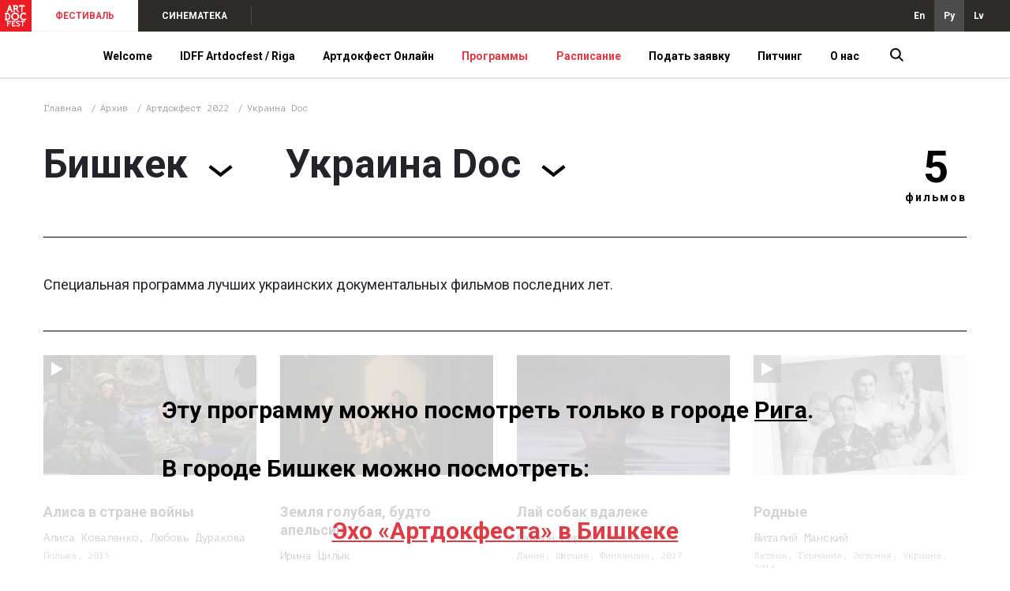

--- FILE ---
content_type: text/html; charset=UTF-8
request_url: https://artdocfest.com/ru/program/ukraina-docs-artdokfest-2022/bishkek/
body_size: 9663
content:
<!DOCTYPE html>
<html lang="ru-RU">

<head>
            <!-- Global site tag (gtag.js) - Google Analytics -->
        <script async src="https://www.googletagmanager.com/gtag/js?id=UA-105336712-2"></script>
        <script>
            window.dataLayer = window.dataLayer || [];
            function gtag(){dataLayer.push(arguments);}
            gtag('js', new Date());

            gtag('config', 'UA-105336712-2');
        </script>
        <script>
        var _csrf = 'F_Jz5BD6JIxRpySsL1bsabkLv1SIbbvzLIe1v4L598gBweHzBL6CZye-fES5WQuthupijtkkSFEDLr1qqHLFAQ==';
        var lang = 'ru';
        var i18n = {"main-page-lbl":"Главная","pitching-lbl":"Питчинг","top-news-lbl":"Актуальные новости","closest-events-lbl":"БЛИЖАЙШИЕ СОБЫТИЯ","director-lbl":"Режиссёр","events-lbl":"События","info-lbl":"ИНФО","news-lbl":"Новости","producer-lbl":"Продюсер","movies-number-lbl":"{n,plural, one{фильм} few{фильма} many{фильмов} other{фильма}}","shows-number-lbl":"{n,plural, one{сеанс} few{сеанса} many{сеанса} other{сеанса}}","all-cities-lbl":"Все города","programs-lbl":"Программы","program-disable-note1-lbl":"Эту программу можно посмотреть {n,plural, one{только в городе} few{в городах:} many{в городах:} other{в городах:}} {cities}.","program-disable-note2-lbl":"В городе {city} можно посмотреть: ","crew-lbl":"Съемочная группа","screenwriter-lbl":"Сценарист","cameraman-lbl":"Оператор","composer-lbl":"Композитор","sound-producer-lbl":"Звукорежиссёр","information-lbl":"Информация","subject-lbl":"Тема","studio-lbl":"Студия","genre-lbl":"Жанр","action-country-lbl":"Страна действия","action-city-lbl":"Город действия","action-time-lbl":"Время действия","movie-language-lbl":"Язык фильма","subtitles-lbl":"Субтитры","minutes-short-lbl":"мин.","shows-lbl":"Сеансы","buy-ticket-lbl":"Купить билет","online-lbl":"Онлайн","ticket-lbl":"билет","schdl.all-programs-lbl":"Все программы","schdl.all-cities-lbl":"Все города","schdl.all-dates-lbl":"Все даты","schdl.out-of-programs-lbl":"Вне программ","schdl.online-lbl":"Онлайн","schdl.movies-show-toggle-lbl":"Сеансы","schdl.movie-name-lbl":"Название фильма","schdl.search-lbl":"ИСКАТЬ","schdl.no-show-in-the-city-note":"В этом городе на эту дату нет ни одного сеанса.<br\/> Выберите другую дату.","schdl.pre_time-lbl":"Перед фильмом","schdl.first-show-lbl":"1 показ","schdl.post_time-lbl":"обсуждение","jury-lbl":"Жюри","all-news-lbl":"Все новости","time-lbl":"Время","schdl.schedule-lbl":"Расписание","schdl.filters-lbl":"Фильтры","jury-archive-lbl":"Жюри разных лет","winners-lbl":"Победители","pitching-funded-lbl":"Поддержан","pitching-released-lbl":"Реализован","view-on-adm-lbl":"Смотреть на Artdoc.media","archive-lbl":"Архив","partners-lbl":"Партнеры","team-lbl":"Команда","subscribe.title-lbl":"Подписаться на рассылку о начале продаж билетов и интересных картинах.","subscribe.sub-title-lbl":"Мы будем сообщать вам только о самом главном и только, если у координатора останутся на это силы :)","subscribe.personal-data-note-lbl":"Указывая свой email, я даю согласие на обработку своих персональных данных.","subscribe.input-lbl":"Email","subscribe.submit-lbl":"Отправить","subscribe-btn-lbl":"Подписаться на информацию о показах","movies-lbl":"Ближайшие показы","watch-online-lbl":"Смотреть онлайн","search-placeholder-lbl":"Поиска фильма по названию","director-short-lbl":"реж."}; 
    </script>
    <meta charset="UTF-8">
    <meta http-equiv="X-UA-Compatible" content="IE=edge">
    <meta name="viewport" content="width=device-width, initial-scale=1, minimum-scale=1, minimal-ui" />
    
    <link rel="apple-touch-icon" sizes="180x180" href="/adminassets/assets/66ae82b0/img/favs/apple-touch-icon.png">
    <link rel="icon" type="image/png" sizes="32x32" href="/adminassets/assets/66ae82b0/img/favs/favicon-32x32.png">
    <link rel="icon" type="image/png" sizes="16x16" href="/adminassets/assets/66ae82b0/img/favs/favicon-16x16.png">
    <link rel="shortcut icon" href="/adminassets/assets/66ae82b0/img/favs/favicon.ico" />
    <link rel="mask-icon" href="/adminassets/assets/66ae82b0/img/favs/safari-pinned-tab.svg" color="#f3203c">
    <meta name="apple-mobile-web-app-title" content="Artdocfest">
    <meta name="application-name" content="Artdocfest">

                    <title>Artdocfest — Украина Doc</title>
        <meta name="description" content="Специальная программа лучших украинских документальных фильмов последних лет.">

        <meta name="twitter:card" content="summary_large_image" />
        <meta name="twitter:site" content="@artdocfest" />
        <meta name="twitter:title" content="Украина Doc">
        <meta name="twitter:description" content="Специальная программа лучших украинских документальных фильмов последних лет.">
        <meta name="twitter:image" content="https://artdocfest.com/upload/resize/2935646/600x364.jpg">

        <meta property="og:title" content="Украина Doc">
        <meta property="og:description" content="Специальная программа лучших украинских документальных фильмов последних лет.">
        <meta property="og:image" content="https://artdocfest.com/upload/resize/2935646/600x364.jpg">
    
    <meta property="og:site_name" content="Artdocfest">
    <meta property="og:locale" content="ru_RU">
    <meta property="og:type" content="website">
    <link href="https://fonts.googleapis.com/css2?family=PT+Mono&amp;family=Roboto:ital,wght@0,100;0,300;0,400;0,500;0,700;0,900;1,100;1,300;1,400;1,500;1,700;1,900&amp;display=swap" rel="stylesheet" position="1">
<link href="/adminassets/assets/66ae82b0/css/layout_main.css" rel="stylesheet" media="(min-width: 765px)" position="1">
<link href="/adminassets/assets/66ae82b0/css/layout_main.mobile.css" rel="stylesheet" media="(max-width: 764px)" position="1">
<link href="/adminassets/assets/66ae82b0/css/program.css" rel="stylesheet" position="1">
<link href="/adminassets/assets/66ae82b0/css/program.mobile.css" rel="stylesheet" media="(max-width: 764px)" position="1">
<script src="/adminassets/assets/565cf11f/jquery.js"></script>
<script src="/adminassets/assets/66ae82b0/js/layout_main.js"></script></head>

<body>
    
    <div class="wrap wrap_white">
        <div class="header wrap__header">
            <div class="meta-panel header__meta-panel">
                <a href="/ru/" class="adf-logo meta-panel__logo graph graph_contain"></a>
                <div class="meta-menu meta-panel__meta-menu desktop">
                                            <div class="meta-menu__item meta-menu__item_active">
                            <a class="meta-menu__link" href="http://artdocfest.com" >ФЕСТИВАЛЬ</a>
                        </div>
                                            <div class="meta-menu__item">
                            <a class="meta-menu__link" href="http://artdoc.media" target="_blank">СИНЕМАТЕКА</a>
                        </div>
                                    </div>
                <div class="meta-menu meta-menu_open-end meta-menu_dense meta-menu_right desktop">
                                            <div class="meta-menu__item">
                            <a href="/en/program/ukraina-docs-artdokfest-2022/bishkek/">En</a>
                        </div>
                                            <div class="meta-menu__item meta-menu__item_active-dark">
                            <a href="/ru/program/ukraina-docs-artdokfest-2022/bishkek/">Ру</a>
                        </div>
                                            <div class="meta-menu__item">
                            <a href="/lv/program/ukraina-docs-artdokfest-2022/bishkek/">Lv</a>
                        </div>
                                    </div>
                <div class="meta-panel__meta-menu mobile">
                    <div class="meta-panel__search-btn"></div>
                    <div class="meta-panel__search-close"></div>
                    <a id="menu-toggle" tabindex="1" class="meta-menu__item burger graph graph-contain"></a>
                </div>
            </div>

            <div class="main-menu header__main-menu">
                <div class="main-menu__header mobile">
                                            <div class="main-menu__header-item main-menu__header-item_active">
                            <a class="main-menu__header-link" href="http://artdocfest.com" >ФЕСТИВАЛЬ</a>
                        </div>
                                            <div class="main-menu__header-item">
                            <a class="main-menu__header-link" href="http://artdoc.media" target="_blank">СИНЕМАТЕКА</a>
                        </div>
                                    </div>
                <div class="container main-menu__body">
                                            <div class="main-menu__item">
                            <a href="/ru/content/welcome/" class="main-menu__link" >Welcome</a>
                            
                                                        
                                                    </div>
                                            <div class="main-menu__item">
                            <a  class="main-menu__link" >IDFF Artdocfest / Riga</a>
                            
                                                        
                                                            <div class="main-menu__submenu">
                                    <div class="container main-menu__submenu-body">
                                                                                    <div class="main-menu__submenu-column">                                               
                                                                                                                                                            <div class="main-menu__submenu-item">
                                                            <a href="/ru/content/welcome-idff-artdocfest-riga/" class="main-menu__submenu-link" >Представляем IDFF Artdocfest/Riga</a>
                                                        </div>
                                                                                                                                                                                                                <div class="main-menu__submenu-item">
                                                            <a href="/ru/content/reglament-artdocfest-riga/" class="main-menu__submenu-link" >Регламент 6-го IDFF Artdocfest/Riga</a>
                                                        </div>
                                                                                                                                                                                                                <div class="main-menu__submenu-item">
                                                            <a href="/ru/content/balva-herz/" class="main-menu__submenu-link" >Приз HERZ</a>
                                                        </div>
                                                                                                                                                                                                                <div class="main-menu__submenu-item">
                                                            <a href="/ru/content/symposium/" class="main-menu__submenu-link" >Симпозиум</a>
                                                        </div>
                                                                                                                                                </div>
                                                                                    <div class="main-menu__submenu-column">                                               
                                                                                                                                                            <div class="main-menu__submenu-item">
                                                            <a href="https://artdocfest.com/ru/programs/artdokfest_2026/riga/" class="main-menu__submenu-link" >Программы</a>
                                                        </div>
                                                                                                                                                                                                                <div class="main-menu__submenu-item">
                                                            <a href="https://artdocfest.com/ru/jury/artdokfest_2026/artdocfest-open-artdokfest-2026+baltic-focus-artdokfest-2026/" class="main-menu__submenu-link" >Жюри</a>
                                                        </div>
                                                                                                                                                                                                                <div class="main-menu__submenu-item">
                                                            <a href="/ru/content/media-accreditation-2025/" class="main-menu__submenu-link" >Аккредитация прессы</a>
                                                        </div>
                                                                                                                                                                                                                <div class="main-menu__submenu-item">
                                                            <a href="/ru/content/volunteers/" class="main-menu__submenu-link" >Волонтеры</a>
                                                        </div>
                                                                                                                                                </div>
                                                                                    <div class="main-menu__submenu-column">                                               
                                                                                                                                                                                                                    <a 
                                                            href="https://artdocfest.com/ru/program/baltic-focus-artdokfest-2026/" 
                                                            style="background-image:url(/upload/resize/2935520/250x145.jpg)" 
                                                            class="main-menu__submenu-visual desktop"                                                         >
                                                            <label>Baltic focus</label>
                                                        </a>
                                                                                                                                                                                                        </div>
                                                                                    <div class="main-menu__submenu-column">                                               
                                                                                                                                                                                                                    <a 
                                                            href="https://artdocfest.com/ru/program/artdocfest-open-artdokfest-2026/" 
                                                            style="background-image:url(/upload/resize/2935521/250x145.jpg)" 
                                                            class="main-menu__submenu-visual desktop"                                                         >
                                                            <label>Artdocfest Open</label>
                                                        </a>
                                                                                                                                                                                                        </div>
                                                                            </div>
                                </div>
                                                    </div>
                                            <div class="main-menu__item">
                            <a  class="main-menu__link" >Артдокфест Онлайн</a>
                            
                                                        
                                                            <div class="main-menu__submenu">
                                    <div class="container main-menu__submenu-body">
                                                                                    <div class="main-menu__submenu-column">                                               
                                                                                                                                                            <div class="main-menu__submenu-item">
                                                            <a href="/ru/content/artdocfest-online-regulations/" class="main-menu__submenu-link" >Регламент "Артодкфест Онлайн"</a>
                                                        </div>
                                                                                                                                                                                                                <div class="main-menu__submenu-item">
                                                            <a href="https://artdocfest.com/ru/program/artdocfest-online-artdokfest-2025/" class="main-menu__submenu-link" >Артдокфест Онлайн</a>
                                                        </div>
                                                                                                                                                                                                                <div class="main-menu__submenu-item">
                                                            <a href="/ru/content/artdocshkola/" class="main-menu__submenu-link" >АртдокШкола</a>
                                                        </div>
                                                                                                                                                </div>
                                                                                    <div class="main-menu__submenu-column">                                               
                                                                                                                                                            <div class="main-menu__submenu-item">
                                                            <a href="https://artdocfest.com/ru/program/artdokset--artdokfest-2026/" class="main-menu__submenu-link" >Конкурс АртдокСеть 2026</a>
                                                        </div>
                                                                                                                                                                                                                <div class="main-menu__submenu-item">
                                                            <a href="https://artdocfest.com/ru/jury/artdokfest_2026/artdokset--artdokfest-2026" class="main-menu__submenu-link" >Жюри</a>
                                                        </div>
                                                                                                                                                </div>
                                                                                    <div class="main-menu__submenu-column">                                               
                                                                                                                                                                                                                    <a 
                                                            href="https://artdocfest.com/ru/program/artdocfest-online-artdokfest-2025/" 
                                                            style="background-image:url(/upload/resize/2922688/250x145.jpg)" 
                                                            class="main-menu__submenu-visual desktop"                                                         >
                                                            <label>Артдокфест Онлайн</label>
                                                        </a>
                                                                                                                                                                                                        </div>
                                                                                    <div class="main-menu__submenu-column">                                               
                                                                                                                                                                                                                    <a 
                                                            href="https://artdocfest.com/ru/program/artdokset--artdokfest-2026/" 
                                                            style="background-image:url(/upload/resize/2935137/250x145.jpg)" 
                                                            class="main-menu__submenu-visual desktop"                                                         >
                                                            <label>АртдокСеть</label>
                                                        </a>
                                                                                                                                                                                                        </div>
                                                                            </div>
                                </div>
                                                    </div>
                                            <div class="main-menu__item main-menu__item_hl">
                            <a href="https://artdocfest.com/ru/programs/artdokfest_2026/" class="main-menu__link" >Программы</a>
                            
                                                        
                                                    </div>
                                            <div class="main-menu__item main-menu__item_hl">
                            <a href="https://artdocfest.com/ru/schedule/" class="main-menu__link" >Расписание</a>
                            
                                                        
                                                    </div>
                                            <div class="main-menu__item">
                            <a  class="main-menu__link" >Подать заявку</a>
                            
                                                        
                                                            <div class="main-menu__submenu">
                                    <div class="container main-menu__submenu-body">
                                                                                    <div class="main-menu__submenu-column">                                               
                                                                                                                                                            <div class="main-menu__submenu-item">
                                                            <a href="/ru/content/idff-artdocfest----riga/" class="main-menu__submenu-link" >На Artdocfest / Riga</a>
                                                        </div>
                                                                                                                                                                                                                <div class="main-menu__submenu-item">
                                                            <a href="https://filmfreeway.com/IDFFArtdocfestslashRiga" class="main-menu__submenu-link" target="_blank">На Artdocfest / Baltic Focus</a>
                                                        </div>
                                                                                                                                                                                                                <div class="main-menu__submenu-item">
                                                            <a href="/ru/content/artdocfest-online-app/" class="main-menu__submenu-link" >На Артдокфест Онлайн</a>
                                                        </div>
                                                                                                                                                </div>
                                                                                    <div class="main-menu__submenu-column">                                               
                                                                                                                                                            <div class="main-menu__submenu-item">
                                                            <a href="/ru/content/na-pitching/" class="main-menu__submenu-link" >На Питчинг</a>
                                                        </div>
                                                                                                                                                                                                                <div class="main-menu__submenu-item">
                                                            <a href="https://artdocfest.com/ru/content/technical-requirements/" class="main-menu__submenu-link" >Технические требования</a>
                                                        </div>
                                                                                                                                                </div>
                                                                            </div>
                                </div>
                                                    </div>
                                            <div class="main-menu__item">
                            <a  class="main-menu__link" >Питчинг</a>
                            
                                                        
                                                            <div class="main-menu__submenu">
                                    <div class="container main-menu__submenu-body">
                                                                                    <div class="main-menu__submenu-column">                                               
                                                                                                                                                            <div class="main-menu__submenu-item">
                                                            <a href="/ru/content/pitching-2025-about-2/" class="main-menu__submenu-link" >Питчинг Artdocfest/Riga 2025</a>
                                                        </div>
                                                                                                                                                                                                                <div class="main-menu__submenu-item">
                                                            <a href="https://artdocfest.com/ru/pitching/artdokfest-2025/" class="main-menu__submenu-link" >Финалисты питчинга 2025</a>
                                                        </div>
                                                                                                                                                </div>
                                                                                    <div class="main-menu__submenu-column">                                               
                                                                                                                                                            <div class="main-menu__submenu-item">
                                                            <a href="/ru/content/pitching-archive/" class="main-menu__submenu-link" >Архив Питчинга</a>
                                                        </div>
                                                                                                                                                                                                                <div class="main-menu__submenu-item">
                                                            <a href="https://artdocfest.com/ru/content/na-pitching/" class="main-menu__submenu-link" >Подать заявку</a>
                                                        </div>
                                                                                                                                                </div>
                                                                            </div>
                                </div>
                                                    </div>
                                            <div class="main-menu__item">
                            <a  class="main-menu__link" >О нас</a>
                            
                                                        
                                                            <div class="main-menu__submenu">
                                    <div class="container main-menu__submenu-body">
                                                                                    <div class="main-menu__submenu-column">                                               
                                                                                                                                                            <div class="main-menu__submenu-item">
                                                            <a href="https://artdocfest.com/ru/winners" class="main-menu__submenu-link" >Победители</a>
                                                        </div>
                                                                                                                                                                                                                <div class="main-menu__submenu-item">
                                                            <a href="https://artdocfest.com/ru/archive/" class="main-menu__submenu-link" >Архив фестиваля</a>
                                                        </div>
                                                                                                                                                                                                                <div class="main-menu__submenu-item">
                                                            <a href="/ru/content/symposium-archive/" class="main-menu__submenu-link" >Архив Симпозиума</a>
                                                        </div>
                                                                                                                                                                                                                <div class="main-menu__submenu-item">
                                                            <a href="https://artdocfest.com/ru/jury/" class="main-menu__submenu-link" >Жюри разных лет</a>
                                                        </div>
                                                                                                                                                </div>
                                                                                    <div class="main-menu__submenu-column">                                               
                                                                                                                                                            <div class="main-menu__submenu-item">
                                                            <a href="/ru/content/pressa/" class="main-menu__submenu-link" >Пресса о нас</a>
                                                        </div>
                                                                                                                                                                                                                <div class="main-menu__submenu-item">
                                                            <a href="/ru/content/photo-archive/" class="main-menu__submenu-link" >Фотоархив</a>
                                                        </div>
                                                                                                                                                                                                                <div class="main-menu__submenu-item">
                                                            <a href="/ru/content/artdocfest-sessions/" class="main-menu__submenu-link" >Выездные сессии Артдокфеста</a>
                                                        </div>
                                                                                                                                                                                                                <div class="main-menu__submenu-item">
                                                            <a href="https://artdocfest.com/ru/content/about/" class="main-menu__submenu-link" >О нас</a>
                                                        </div>
                                                                                                                                                </div>
                                                                                    <div class="main-menu__submenu-column">                                               
                                                                                                                                                                                                                    <a 
                                                            href="https://artdocfest.com/ru/winners/" 
                                                            style="background-image:url(/upload/resize/2741785/250x145.jpg)" 
                                                            class="main-menu__submenu-visual desktop"                                                         >
                                                            <label>Победители</label>
                                                        </a>
                                                                                                                                                                                                        </div>
                                                                                    <div class="main-menu__submenu-column">                                               
                                                                                                                                                                                                                    <a 
                                                            href="https://artdocfest.com/ru/content/about/" 
                                                            style="background-image:url(/upload/resize/2741786/250x145.jpg)" 
                                                            class="main-menu__submenu-visual desktop"                                                         >
                                                            <label>О нас</label>
                                                        </a>
                                                                                                                                                                                                        </div>
                                                                            </div>
                                </div>
                                                    </div>
                                        
                    <div class="main-menu__item main-menu__item_narrow desktop">
                        <a class="main-menu__search-btn"></a>
                        <a class="main-menu__search-close"></a>
                    </div>
                    
                </div>
                <div class="main-menu__footer mobile">
                                                                                                    <div class="main-menu__footer-item">
                                <a class="main-menu__footer-link graph graph_contain youtube" href="https://www.youtube.com/channel/UCNorm94TaD5MfZiT6_LNgyg?view_as=subscriber" target="_blank"></a>
                            </div>
                                                                                                                                                                                                    <div class="main-menu__footer-item main-menu__switch">
                        <div class="main-menu__switch-items">
                                                                                            <div class="main-menu__switch-item">
                                    <a href="/en/program/ukraina-docs-artdokfest-2022/bishkek/">En</a>
                                </div>
                                                                                                                            <div class="main-menu__switch-item">
                                    <a href="/lv/program/ukraina-docs-artdokfest-2022/bishkek/">Lv</a>
                                </div>
                                                    </div>
                        <div class="main-menu__switch-value">
                            Ру                        </div>
                    </div>
                </div>
            </div>
        </div>
        <div class="content wrap__content">
            
<div class="desktop breadcrumbs content__breadcrumbs container">
    <div class="breadcrumbs__item">
        <a href="/ru/" class="breadcrumbs__link">Главная</a>
    </div>
                        <div class="breadcrumbs__item">
                <a href="/ru/archive/" class="breadcrumbs__link">Архив</a>
            </div>
            <div class="breadcrumbs__item">
                <a href="/ru/archive/artdokfest_2022/" class="breadcrumbs__link">
                    Артдокфест 2022 
                </a>
            </div>
                <div class="breadcrumbs__item">
        <a class="breadcrumbs__link">Украина Doc</a>
    </div>
</div>

<div class="program container">
    <div class="program__header">
        <div class="dropdown program__dropdown">
                            <div class="dropdown__value">Бишкек</div>
                        <div class="dropdown__items">
                                    <div class="dropdown__item dropdown__item_group">Латвия</div>
                                            <a class="dropdown__item dropdown__item_grouped" href="/ru/program/ukraina-docs-artdokfest-2022/riga/">
                            Рига                        </a>
                                                        <div class="dropdown__item dropdown__item_group">Россия</div>
                                            <a class="dropdown__item dropdown__item_grouped" href="/ru/program/ukraina-docs-artdokfest-2022/moskva/">
                            Москва                        </a>
                                            <a class="dropdown__item dropdown__item_grouped" href="/ru/program/ukraina-docs-artdokfest-2022/sankt_peterburg/">
                            Санкт-Петербург                        </a>
                                                        <div class="dropdown__item dropdown__item_group">Узбекистан</div>
                                            <a class="dropdown__item dropdown__item_grouped" href="/ru/program/ukraina-docs-artdokfest-2022/tashkent/">
                            Ташкент                        </a>
                                                        <div class="dropdown__item dropdown__item_group">Черногория</div>
                                            <a class="dropdown__item dropdown__item_grouped" href="/ru/program/ukraina-docs-artdokfest-2022/budva/">
                            Будва                        </a>
                                                        <div class="dropdown__item dropdown__item_group">Кыргызстан</div>
                                            <a class="dropdown__item dropdown__item_grouped dropdown__item_current" href="/ru/program/ukraina-docs-artdokfest-2022/bishkek/">
                            Бишкек                        </a>
                                                        <div class="dropdown__item dropdown__item_group">Мир</div>
                                            <a class="dropdown__item dropdown__item_grouped" href="/ru/program/ukraina-docs-artdokfest-2022/online/">
                            Онлайн                        </a>
                                                        <div class="dropdown__item dropdown__item_group">Армения</div>
                                            <a class="dropdown__item dropdown__item_grouped" href="/ru/program/ukraina-docs-artdokfest-2022/erevan/">
                            Ереван                        </a>
                                                    <a class="dropdown__item dropdown__item_group" href="/ru/program/ukraina-docs-artdokfest-2022/">Все города</a>
            </div>
        </div>

        <div class="dropdown program__dropdown">
            <div class="dropdown__value">Украина Doc</div>
            <div class="dropdown__items">
                                                        <a class="dropdown__item dropdown__item" href="/ru/program/eho---artdokfesta---v-erevane-artdokfest-2022/bishkek/">
                        Эхо «Артдокфеста» в Ереване                    </a>
                                                        <a class="dropdown__item dropdown__item" href="/ru/program/slovonovo-artdokfest-2022/bishkek/">
                        СловоНово                    </a>
                                                        <a class="dropdown__item dropdown__item" href="/ru/program/prolog-adf-riga-artdokfest-2022/bishkek/">
                        Пролог АДФ/Рига 2023                    </a>
                                                        <a class="dropdown__item dropdown__item" href="/ru/program/artdokset--artdokfest-2021/bishkek/">
                        АртдокСеть                    </a>
                                                        <a class="dropdown__item dropdown__item" href="/ru/program/konkurs-2022/bishkek/">
                        Конкурс Artdocfest                    </a>
                                                        <a class="dropdown__item dropdown__item" href="/ru/program/baltiyskiy-fokus-artdokfest-2022/bishkek/">
                        Балтийский фокус                    </a>
                                                        <a class="dropdown__item dropdown__item" href="/ru/program/sreda--artdokfest-2021/bishkek/">
                        Среда                    </a>
                                                        <a class="dropdown__item dropdown__item" href="/ru/program/special-nye-pokazy-artdokfest-2021/bishkek/">
                        Специальные показы                    </a>
                                                        <a class="dropdown__item dropdown__item" href="/ru/program/kino-buduschego-artdokfest-2022/bishkek/">
                        Кино будущего                    </a>
                                                        <a class="dropdown__item dropdown__item" href="/ru/program/sreda--istoriya-artdokfest-2021/bishkek/">
                        Среда. История в историях                    </a>
                                                        <a class="dropdown__item dropdown__item" href="/ru/program/sreda--posle-soyuza-artdokfest-2021/bishkek/">
                        Среда. После Союза                    </a>
                                                        <a class="dropdown__item dropdown__item" href="/ru/program/sreda--paradocs-artdokfest-2021/bishkek/">
                        Среда. Paradocs                    </a>
                                                        <a class="dropdown__item dropdown__item" href="/ru/program/special-nye-pokazy-v-rige-artdokfest-2022/bishkek/">
                        Специальные показы в Риге                    </a>
                                                        <a class="dropdown__item dropdown__item" href="/ru/program/sreda--onlayn-artdokfest-2021/bishkek/">
                        Среда. Онлайн                    </a>
                                                        <a class="dropdown__item dropdown__item" href="/ru/program/psycho-doc-artdokfest-2022/bishkek/">
                        Psycho.doc                    </a>
                                                        <a class="dropdown__item dropdown__item" href="/ru/program/konkurs-artdocfest---riga-artdokfest-2022/bishkek/">
                        Конкурс Artdocfest / Riga                    </a>
                                                        <a class="dropdown__item dropdown__item dropdown__item_current" href="/ru/program/ukraina-docs-artdokfest-2022/bishkek/">
                        Украина Doc                    </a>
                                                                            <a class="dropdown__item dropdown__item" href="/ru/program/eho---artdokfesta---v-bishkeke-artdokfest-2022/bishkek/">
                        Эхо «Артдокфеста» в Бишкеке                    </a>
                                                        <a class="dropdown__item dropdown__item" href="/ru/program/eho---artdokfesta---v-tashkente-artdokfest-2022/bishkek/">
                        Эхо «Артдокфеста» в Ташкенте                    </a>
                            </div>
        </div>
        
        <div class="desktop program__item-counter">
            5            <label>фильмов</label>
        </div>
    </div>
            <div class="program__description">
            <div class="program__text text">Специальная программа лучших украинских документальных фильмов последних лет.</div>
            <!--
            <div class="desktop program__sn share-panel">
                <div onclick="shareFB()" class="share-panel__button fb"></div>
                <div onclick="shareVK()" class="share-panel__button vk"></div>
                <div onclick="shareTwitter()" class="share-panel__button twitter"></div>
            </div>
            <div class="mobile program__sn share-panel share-panel_horizontal">
                <div onclick="shareFB()" class="share-panel__button fb"></div>
                <div onclick="shareVK()" class="share-panel__button vk"></div>
                <div onclick="shareTwitter()" class="share-panel__button twitter"></div>
            </div>
            -->
        </div>
        <div class="program__movies">
                    <a class="program__movie" href="/ru/movie/alisa_in_warland_2015_74/">
                <div class="program__movie-cover" style="background-image: url(/upload/resize/2925467/345x212.jpg)">
                                            <div class="program__movie-icon_online" title="Смотреть онлайн"></div>
                                    </div>
                <div class="program__movie-name">Алиса в стране войны</div>
                <div class="program__movie-author">Алиса Коваленко, Любовь Дуракова</div>
                <div class="program__movie-captions">
                    Польша, 2015                </div>
            </a>
                    <a class="program__movie" href="/ru/movie/zemlya_blakitna___n%D1%96b_2020_74/">
                <div class="program__movie-cover" style="background-image: url(/upload/resize/2930246/345x212.jpg)">
                                                                                </div>
                <div class="program__movie-name">Земля голубая, будто апельсин</div>
                <div class="program__movie-author">Ирина Цилык</div>
                <div class="program__movie-captions">
                    Украина, Литва, 2020                </div>
            </a>
                    <a class="program__movie" href="/ru/movie/the_distant_barking_2017_90/">
                <div class="program__movie-cover" style="background-image: url(/upload/resize/2924556/345x212.jpg)">
                                                                                </div>
                <div class="program__movie-name">Лай собак вдалеке</div>
                <div class="program__movie-author">Саймон Леренг Уилмонт</div>
                <div class="program__movie-captions">
                    Дания, Швеция, Финляндия, 2017                </div>
            </a>
                    <a class="program__movie" href="/ru/movie/rodnye_2016_112/">
                <div class="program__movie-cover" style="background-image: url(/upload/resize/2934339/345x212.jpg)">
                                            <div class="program__movie-icon_online" title="Смотреть онлайн"></div>
                                    </div>
                <div class="program__movie-name">Родные</div>
                <div class="program__movie-author">Виталий Манский</div>
                <div class="program__movie-captions">
                    Латвия, Германия, Эстония, Украина, 2016                </div>
            </a>
                    <a class="program__movie" href="/ru/movie/ukrainskie_sherify_2016_85/">
                <div class="program__movie-cover" style="background-image: url(/upload/resize/2926236/345x212.jpg)">
                                                                                </div>
                <div class="program__movie-name">Украинские шерифы</div>
                <div class="program__movie-author">Роман Бондарчук</div>
                <div class="program__movie-captions">
                    Латвия, Украина, Германия, 2016                </div>
            </a>
                            <div class="program__disable-screen">
                                    <div class="program__disable-screen-note">
                        Эту программу можно посмотреть только в городе <a href="/ru/program/ukraina-docs-artdokfest-2022/riga/">Рига</a>.                    </div>
                                <div class="program__disable-screen-note">
                    В городе Бишкек можно посмотреть:                 </div>
                <div class="program__disable-screen-other">
                                            <a class="program__disable-screen-link" href="/ru/program/eho---artdokfesta---v-bishkeke-artdokfest-2022/bishkek/">Эхо «Артдокфеста» в Бишкеке</a>
                                    </div>
            </div>
            </div>
</div>        </div>
        <div class="footer wrap__footer">
            <div class="footer__body">
                <div class="footer__body-part container">
                    <div class="footer__section">                        
                        <div class="footer__section-body">
                                                                                                <div class="footer__subsection">
                                        <strong class="footer__section-item footer__section-item_h">КОНТАКТЫ</strong>
                                                                                    <a href="mailto:office@artdocfest.com" class="footer__section-item" >
                                                office@artdocfest.com                                            </a>
                                                                                    <a href="mailto:riga@artdocfest.com" class="footer__section-item" >
                                                riga@artdocfest.com                                            </a>
                                                                                    <a href="mailto:pr@artdocfest.com" class="footer__section-item" >
                                                pr@artdocfest.com                                            </a>
                                                                                    <a href="tel:+37127274745" class="footer__section-item" >
                                                +371-2727-47-45                                            </a>
                                                                                    <a  class="footer__section-item" >
                                                Telegram                                            </a>
                                                                                    <a  class="footer__section-item" >
                                                Signal                                            </a>
                                                                                    <a  class="footer__section-item" >
                                                WhatsApp                                            </a>
                                                                                    <a  class="footer__section-item" >
                                                Skype Artdocfest Film Festival                                            </a>
                                                                            </div>
                                                                    <div class="footer__subsection">
                                        <strong class="footer__section-item footer__section-item_h">СОЦИАЛЬНЫЕ СЕТИ</strong>
                                                                                    <a href="https://t.me/ArtdocfestInfo" class="footer__section-item" >
                                                Telegram                                            </a>
                                                                                    <a href="https://www.youtube.com/channel/UCNorm94TaD5MfZiT6_LNgyg?view_as=subscriber" class="footer__section-item" >
                                                Youtube                                            </a>
                                                                                    <a href="https://www.instagram.com/artdocfest/" class="footer__section-item" >
                                                *nstagram                                            </a>
                                                                                    <a href="https://www.facebook.com/artdocfest/" class="footer__section-item" >
                                                *acebook                                            </a>
                                                                                    <a href="https://www.facebook.com/groups/221136811346063/" class="footer__section-item" >
                                                *acebook группа                                            </a>
                                                                                    <a href="https://www.facebook.com/groups/artdocfestriga/" class="footer__section-item" >
                                                *acebook Рига                                            </a>
                                                                                    <a href="https://www.instagram.com/artdocfest_riga/" class="footer__section-item" >
                                                *nstagram Рига                                            </a>
                                                                                    <a href="https://www.instagram.com/artdocfestparis/" class="footer__section-item" >
                                                *nstagram Париж                                            </a>
                                                                                    <a href="https://www.facebook.com/profile.php?id=61551122932598" class="footer__section-item" >
                                                *acebook Париж                                            </a>
                                                                                    <a href="https://www.facebook.com/artdocfestspb/" class="footer__section-item" >
                                                *acebook Санкт-Петербург                                            </a>
                                                                                    <a href="https://www.instagram.com/artdocfestspb/" class="footer__section-item" >
                                                *nstagram Санкт-Петербург                                            </a>
                                                                                    <a href="https://vk.com/artdocfestspb" class="footer__section-item" >
                                                ВКонтакте Санкт-Петербург                                            </a>
                                                                            </div>
                                                                    <div class="footer__subsection">
                                        <strong class="footer__section-item footer__section-item_h">ДИРЕКЦИЯ</strong>
                                                                                    <a href="https://artdocfest.com/ru/content/about/#anchor-team" class="footer__section-item" >
                                                Команда                                            </a>
                                                                                    <a href="https://artdocfest.com/ru/content/reglament-artdocfest-riga/" class="footer__section-item" >
                                                Регламент IDFF Artdocfest/Riga                                            </a>
                                                                                    <a href="http://artdocfest.com/ru/content/reglament--artdokfesta--v-rossii/" class="footer__section-item" >
                                                Регламент Артдокфест в России                                            </a>
                                                                                    <a href="https://artdocfest.com/ru/content/about/#anchor-132" class="footer__section-item" >
                                                Манифест                                            </a>
                                                                                    <a  class="footer__section-item" >
                                                FAQ                                            </a>
                                                                            </div>
                                                                    <div class="footer__subsection">
                                        <strong class="footer__section-item footer__section-item_h">НАШИ ПРОЕКТЫ</strong>
                                                                                    <a href="http://artdocfest.com/ru/content/na-artdokfest/" class="footer__section-item" >
                                                Artdocfest                                            </a>
                                                                                    <a href="https://artdoc.media/ru/" class="footer__section-item" >
                                                Artdoc.media                                            </a>
                                                                                    <a href="http://artdocfest.com/ru/content/o-pitchinge/" class="footer__section-item" target="_blank">
                                                Artdocfest Питчинг                                            </a>
                                                                                    <a href="http://artdocfest.com/ru/content/simpozium/" class="footer__section-item" >
                                                Симпозиум                                            </a>
                                                                                    <a href="http://artdocfest.com/ru/content/artdocshkola/" class="footer__section-item" >
                                                ArtdocШкола                                            </a>
                                                                                    <a href="https://artdocfest.com/ru/content/artdocfest-sessions/" class="footer__section-item" >
                                                Artdocfest в твоем городе                                            </a>
                                                                            </div>
                                                                                    </div>
                    </div>
                </div>            
            </div>
            <div class="footer__vault container">
                <div class="footer__vault-section footer__vault-section_first">
                                            <p>&copy; 2007&ndash;2029 Artdocfest. Фестиваль документального кино. Новости. Программа мероприятий. Расписание показов. Использование материалов Artdocfest разрешено только при наличии активной ссылки на источник. Все права на картинки, видео и тексты принадлежат их авторам.</p>

<p>Старая версия сайта: <a href="http://old.artdocfest.com"><strong>old.artdocfest.com</strong></a>.&nbsp;</p>                                    </div>
                <div class="footer__vault-section footer__vault-section_second">
                                                                    <a class="footer__logo graph graph_contain" href="http://artdocfest.com" style="background-image: url(/upload/files/87/870e063ddfbf0837df1a2c26313299fd.svg)" ></a>
                                                                    <a class="footer__logo graph graph_contain" href="http://artdoc.media" style="background-image: url(/upload/files/12/123140f5b9268dd09a31958e0d5cb63d.svg)" target="_blank"></a>
                                    </div>
            </div>
        </div>
        <div class="search-panel">
            <div class="search-panel__body">
                <div class="search-panel__input">
                    <input type="text" placeholder="Поиска фильма по названию" />
                    <button></button>
                </div>
                <div class="search-panel__results"></div>
            </div>
        </div>
    </div>

    </body>

</html>


--- FILE ---
content_type: text/css
request_url: https://artdocfest.com/adminassets/assets/66ae82b0/css/layout_main.mobile.css
body_size: 21913
content:
@import "reboot.css";
@import "common.css";
.locked {
  overflow: hidden;
}
/* Блоки-скелеты */
.wrap {
  background-color: #F7F7F7;
}
.wrap__header {
  position: fixed;
  z-index: 1100;
}
.wrap__content {
  max-width: 100%;
  overflow-x: hidden;
  padding-top: 55px;
}
.wrap__content_minimal {
  padding-top: 60px;
}
.wrap__content_sticky {
  padding-top: 55px;
}
.wrap__content_embed {
  padding: 0px;
}
@media (min-width: 400px) {
  .wrap__content_embed {
    padding: 20px;
  }
}
.wrap__footer {
  flex: 0 0 auto;
  max-width: 100%;
  overflow-x: hidden;
}
.wrap_white {
  background-color: #ffffff;
}
.container {
  margin: 0px auto;
  width: 100%;
}
.container_narrow {
  width: 100%;
}
.header {
  width: 100%;
  height: 0px;
  transition-delay: 250ms;
}
.header__main-menu {
  position: absolute;
  top: 55px;
  left: 100%;
  bottom: 0px;
  right: 0px;
  transition-duration: 250ms;
}
.header_opened {
  height: 100%;
  transition-delay: 0ms;
}
.header_opened .header__main-menu {
  left: 0%;
  transition-duration: 250ms;
}
.content {
  display: flex;
  flex-direction: column;
}
.content__titled-band {
  box-shadow: 0px 4px 8px rgba(0, 0, 0, 0.1);
  margin-bottom: 10px;
  background-color: #ffffff;
  padding: 21px 17px 17px 17px;
}
.content__breadcrumbs {
  padding: 15px 15px 20px 15px;
}
.content__fixed {
  position: fixed;
  top: 55px;
  z-index: 1100;
}
.footer {
  background-color: #2C2B28;
  border-top-left-radius: 6px;
  border-top-right-radius: 6px;
}
.footer__body {
  padding: 0px 27px 46px 27px;
  border-bottom: 1px solid #4D4D4D;
}
.footer__body-part {
  display: flex;
  flex-direction: column;
}
.footer__logo {
  width: 70px;
  height: 70px;
  transition: all 0.2s ease-in-out;
}
.footer__logo:hover {
  width: 76px;
  height: 76px;
  margin: -6px 0px 0px -6px;
  transition: all 0.2s ease-in-out;
}
.footer__section {
  display: flex;
  flex-direction: column;
}
.footer__subsection {
  padding: 30px 0px 0px 0px;
  text-align: center;
}
.footer__subsection:first-child {
  padding-top: 50px;
}
.footer__section-body {
  padding: 0px 0px 0px 0px;
  flex: 0 0 auto;
  display: flex;
  flex-direction: column;
}
.footer__section-item {
  color: #ffffff;
  padding: 0px 16px 20px 0px;
  display: inline-block;
}
.footer__section-item_h {
  width: 100%;
  color: #777879;
  font-weight: bold;
}
.footer__section-item[href]:hover {
  color: #D3555B;
}
.footer__section-item:not([href]):hover {
  color: #ffffff;
}
.footer__vault {
  display: flex;
  flex-direction: column;
}
.footer__vault-section {
  color: #828385;
}
.footer__vault-section_first {
  padding: 25px 47px 0px 47px;
}
.footer__vault-section_second {
  padding: 20px 27px 47px 27px;
  display: flex;
  justify-content: space-between;
}
.footer__vault-section p {
  padding-bottom: 1.2rem;
  line-height: 115%;
}
.footer__vault-section strong {
  color: #ffffff;
}
/* Общие блоки */
.meta-panel {
  width: 100%;
  height: 55px;
  display: flex;
  background-color: #ffffff;
  border-bottom: 1px solid #000000;
}
.meta-panel__logo {
  flex: 0 0 auto;
  width: 39px;
  height: 38px;
  margin: 7px 0px 0px 6px;
  background-color: #ED1C24;
  background-position: left;
}
.meta-panel__meta-menu {
  margin-left: auto;
  display: flex;
}
.meta-panel__search-btn {
  width: 54px;
  height: 54px;
  background-image: url('data:image/svg+xml;utf8,<svg width="17" height="17" viewBox="0 0 17 17" fill="none" xmlns="http://www.w3.org/2000/svg"><path d="M12.8174 6.90872C12.8174 10.172 10.172 12.8174 6.90872 12.8174C3.64542 12.8174 1 10.172 1 6.90872C1 3.64542 3.64542 1 6.90872 1C10.172 1 12.8174 3.64542 12.8174 6.90872Z" stroke="black" stroke-width="2"/><path d="M9.67188 11.1377L11.1374 9.67214L16.9997 15.5344L15.5341 16.9999L9.67188 11.1377Z" fill="black"/></svg>');
  background-position: center;
  background-repeat: no-repeat;
}
.meta-panel__search-close {
  display: none;
  width: 54px;
  height: 54px;
  background-color: #D03941;
  background-image: url("data:image/svg+xml,%3Csvg width='34' height='34' viewBox='0 0 34 34' fill='none' xmlns='http://www.w3.org/2000/svg'%3E%3Cpath d='M2 2L32 32' stroke='white' stroke-width='3'/%3E%3Cpath d='M2 32L32 2' stroke='white' stroke-width='3'/%3E%3C/svg%3E%0A");
  background-position: center;
  background-repeat: no-repeat;
}
.meta-menu {
  display: flex;
}
.meta-menu__item {
  width: 54px;
  height: 100%;
  transition: transform 0.4s ease-in-out, background-color 0s 0.35s;
}
.meta-menu__item:focus {
  outline: none;
  background-color: #f3f3f3;
}
.meta-menu__item_active {
  transition: transform 0.4s ease-in-out, background-color 0s;
  transform: rotate(90deg);
}
.meta-menu__item_active:focus {
  background-color: transparent;
}
.meta-menu__link {
  padding: 0px 30px 0px 30px;
}
.meta-menu__link:hover {
  color: #B9B9B9;
  transition-duration: 300ms;
}
.meta-menu__submenu {
  display: none;
  top: 100%;
  right: 0px;
  color: #ffffff;
  position: absolute;
  padding: 20px;
  background-color: #2C2B28;
}
.meta-menu__submenu-item {
  padding-bottom: 10px;
  font-size: 0.85rem;
  font-weight: 300;
}
.meta-menu__submenu-item:last-child {
  padding-bottom: 0px;
}
.meta-menu_right {
  margin-left: auto;
}
.main-menu {
  width: 100%;
  display: flex;
  flex-direction: column;
  background-color: #ffffff;
}
.main-menu__header {
  display: flex;
  flex: 0 0 46px;
  border-bottom: 1px solid #E5E5E5;
}
.main-menu__header-item {
  flex: 1 1 auto;
  display: flex;
  justify-content: center;
  align-items: center;
  padding: 0px 13px 0px 13px;
  background-color: #E5E5E5;
}
.main-menu__header-item_active {
  background-color: #ffffff;
  font-weight: bold;
  color: #E03B43;
}
.main-menu__header-link {
  font-size: 0.85rem;
}
.main-menu__body {
  flex: 1 1 auto;
  overflow-y: scroll;
  overflow-x: hidden;
  display: flex;
  flex-direction: column;
  -webkit-overflow-scrolling: touch;
}
.main-menu__item_active .main-menu__link {
  color: #E03B43;
}
.main-menu__item_active .main-menu__link:not([href])::after {
  content: '';
  background-image: url('../img/elements/arrow-submenu-active.svg');
  transform: rotate(90deg);
  transition: all 0.4s ease-in-out;
}
.main-menu__item_hl .main-menu__link {
  color: #E03B43;
}
.main-menu__link {
  padding: 15px 0px;
  display: flex;
  align-items: center;
  justify-content: space-between;
  margin-left: 26px;
  color: #000000;
  font-size: 1.43rem;
  font-weight: bold;
  line-height: 115%;
  border-bottom: 1px solid #E5E5E5;
}
.main-menu__link:not([href])::after {
  content: '';
  width: 9px;
  height: 13px;
  padding: 0px 20px 0px 20px;
  background-image: url('../img/elements/arrow-submenu.svg');
  background-repeat: no-repeat;
  background-position: center center;
  background-size: contain;
  transition: all 0.4s ease-in-out;
}
.main-menu__submenu {
  display: none;
}
.main-menu__submenu-body {
  display: flex;
  flex-direction: column;
}
.main-menu__submenu-column {
  display: flex;
  flex-direction: column;
}
.main-menu__submenu-item_hl .main-menu__submenu-link {
  color: #E03B43;
}
.main-menu__submenu-link {
  display: flex;
  margin-left: 67px;
  padding: 12px 0px;
  align-items: center ;
  font-size: 1.43rem;
  line-height: 120%;
}
.main-menu__submenu-link:hover {
  color: #E03B43;
}
.main-menu__footer {
  display: flex;
  flex: 0 0 55px;
}
.main-menu__footer-item {
  flex: 1 1 55px;
  display: flex;
  justify-content: center;
  align-items: center;
  background-color: #ffffff;
  border-left: 1px solid #C4C4C4;
  border-top: 1px solid #C4C4C4;
}
.main-menu__footer-item:first-child {
  border-left: none;
}
.main-menu__footer-link {
  width: 45px;
  height: 45px;
}
.main-menu__switch {
  position: relative;
  border-left: none;
  border-top: 1px solid #E03B43;
  background-color: #E03B43;
}
.main-menu__switch-items {
  display: flex;
  width: 100%;
  flex-direction: column;
  position: absolute;
  top: 100%;
  bottom: 0%;
  background-color: #E03B43;
  z-index: 1001;
}
.main-menu__switch-items_visible {
  bottom: 100%;
  top: auto;
}
.main-menu__switch-item {
  height: 45px;
  display: flex;
  justify-content: center;
  align-items: center;
  font-size: 1.5rem;
  font-weight: 300;
  color: #ffffff;
}
.main-menu__switch-value {
  height: 55px;
  width: 100%;
  display: flex;
  justify-content: center;
  align-items: center;
  color: #ffffff;
  font-size: 1.5rem;
  font-weight: bold;
  z-index: 1002;
  background-color: #E03B43;
}
.subscriber {
  display: none;
  width: 100%;
  padding: 20px 0px 20px 0px;
  background-color: #ffffff;
  box-shadow: 0 3px 0 rgba(0, 0, 0, 0.06);
}
.subscriber__body {
  padding: 0px 18px;
}
.subscriber__title {
  font-size: 1.42rem;
  line-height: 110%;
  font-weight: 400;
}
.subscriber__sub-title {
  padding: 18px 0px 0px 0px;
}
.subscriber__form {
  padding: 17px 0px 0px 0px;
  display: flex;
  flex-direction: column;
}
.subscriber__form-note {
  margin: 0px 0px 0px 0px;
  width: 100%;
  font-size: 0.71rem;
  line-height: 110%;
  color: #979797;
}
.subscriber__form-input {
  position: relative;
  display: flex;
  flex-direction: column;
  margin: 10px 0px 0px 0px;
}
.subscriber__form-input label {
  position: absolute;
  left: 12px;
  top: -6px;
  background-color: #ffffff;
  padding: 0px 10px 0px 5px;
  color: #C4C4C4;
  font-size: 0.86rem;
  font-weight: 500;
}
.subscriber__form-input input {
  border: 1px solid #C4C4C4;
  padding: 7px 16px;
  margin: 0px 8px 0px 0px;
  width: 100%;
  height: 32px;
}
.subscriber__form-input input:focus {
  outline: none;
}
.subscriber__form-input button {
  margin: 7px 0px 0px 0px;
  width: 100%;
  height: 32px;
  color: #ffffff;
  background-color: #E03B43;
  font-weight: 700;
  padding: 7px 13px;
  border: 1px solid #E03B43;
}
.subscriber__form-error {
  border-color: #E03B43 !important;
  color: #E03B43 !important;
}
.breadcrumbs {
  display: flex;
  flex-wrap: wrap;
  color: #a0a0ac;
  font-size: 0.85rem;
  font-family: 'PT Mono', monospace;
  font-weight: 300;
}
.breadcrumbs__item::after {
  content: '/';
  padding: 0px 5px 0px 4px;
}
.breadcrumbs__item:last-child::after {
  content: '';
}
.breadcrumbs__link:not([href]) {
  cursor: default;
}
.breadcrumbs_light {
  color: #ffffff;
}
.cover-band {
  position: relative;
  height: 125px;
  color: #ffffff;
}
.cover-band__wrap {
  background-color: rgba(0, 0, 0, 0.45);
  height: 100%;
  width: 100%;
}
.cover-band__container {
  height: 100%;
  width: 100%;
}
.cover-band__body {
  padding: 19px;
  display: flex;
  flex-direction: column;
  height: 100%;
  width: 100%;
}
.cover-band__title {
  flex: 1 1 50%;
  font-size: 1.71rem;
  line-height: 117%;
  font-weight: bold;
}
.cover-band__sup-title {
  flex: 1 1 50%;
  font-family: "PT Mono", monospace;
  line-height: 150%;
}
.error {
  display: flex;
  flex-direction: column;
}
.error__visual {
  height: 73px;
  margin-top: 136px;
  background-image: url(../img/visuals/error-guy.svg);
}
.error__code {
  margin-top: 54px;
  font-size: 5rem;
  font-weight: bold;
  line-height: 120%;
  text-align: center;
}
.error__message {
  margin-top: 54px;
  margin-bottom: 220px;
  font-size: 2.86rem;
  line-height: 120%;
  text-align: center;
}
.person {
  display: flex;
}
.person__avatar {
  flex: 0 0 auto;
  width: 44px;
  height: 44px;
  border-radius: 50%;
  background-repeat: no-repeat;
  background-position: center center;
  background-size: contain;
}
.person__label {
  padding-left: 6px;
  flex: 0 1 auto;
  display: flex;
  flex-direction: column;
  justify-content: center;
}
.person__item {
  font-family: 'PT Mono', monospace;
  line-height: 114%;
}
.dropdown {
  position: relative;
  width: 100%;
}
.dropdown__value {
  font-size: 1.8rem;
  font-weight: bold;
  line-height: 100%;
  color: #23232C;
  cursor: pointer;
  display: flex;
  align-items: baseline;
  justify-content: space-between;
}
.dropdown__value:after {
  content: '';
  width: 18px;
  height: 8px;
  display: inline-block;
  margin-left: 12px;
  background-repeat: no-repeat;
  background-position: center center;
  background-size: contain;
  background-image: url(../img/elements/arrow-dropdown.svg);
  transition: all 0.4s ease-in-out;
}
.dropdown__value_active:after {
  transform: rotate(-180deg);
  transition: all 0.4s ease-in-out;
}
.dropdown__value_hl {
  color: #D3555B !important;
}
.dropdown__value_hl:after {
  background-image: url(../img/elements/arrow-dropdown-hl.svg);
}
.dropdown__items {
  z-index: 1105;
  display: none;
  position: absolute;
  top: 100%;
  left: 0px;
  margin-top: 10px;
  width: 100%;
  background: linear-gradient(0deg, #FFFFFF, #FFFFFF), #DA6F74;
  border: 1px solid #E5E5E5;
  border-radius: 6px;
  filter: drop-shadow(0px 4px 8px rgba(0, 0, 0, 0.25));
}
.dropdown__item {
  width: 100%;
  display: block;
  font-size: 1.42rem;
  line-height: 120%;
  padding: 18px 20px 0px 20px;
  white-space: nowrap;
}
.dropdown__item_group,
.dropdown__item_group:hover {
  font-size: 2.14rem;
  font-weight: 500;
  line-height: 120%;
  padding: 10px 20px 0px 20px;
  margin: 10px 0px 0px 0px;
  color: #B6B3B3;
  border-top: 1px solid #E5E5E5;
}
.dropdown__item_group:first-child,
.dropdown__item_group:hover:first-child {
  margin-top: 0px;
}
.dropdown__item_group:last-child,
.dropdown__item_group:hover:last-child {
  padding-bottom: 10px!important;
}
.dropdown__item_grouped {
  padding: 10px 20px 0px 60px;
}
.dropdown__item_grouped:last-child {
  padding-bottom: 10px;
}
.dropdown__item:first-child {
  border: none;
}
.dropdown__item:last-child {
  padding-bottom: 18px;
}
.dropdown__item_current:after {
  content: '';
  background-image: url("data:image/svg+xml,%3Csvg width='18' height='10' viewBox='0 0 18 10' fill='none' xmlns='http://www.w3.org/2000/svg'%3E%3Cpath d='M1 4.42857L5.03199 8.4082C5.36847 8.74031 5.90571 8.75198 6.25629 8.43478V8.43478C9.19775 5.77346 12.4459 3.47221 15.9321 1.57972L17 1' stroke='%23D3555B'/%3E%3C/svg%3E%0A");
  width: 18px;
  height: 10px;
  display: inline-block;
  margin-left: 13px;
}
.dropdown_sm .dropdown__value {
  font-size: 1rem;
  color: #000000;
}
.dropdown_sm .dropdown__value:after {
  width: 16px;
  height: 9px;
  margin-left: 7px;
}
.dropdown_sm .dropdown__items {
  margin: 2px 0px 0px 0px;
  padding: 20px 24px;
  background: #ffffff;
  border: 2px solid #B6B3B3;
}
.dropdown_sm .dropdown__item {
  font-size: 1rem;
  line-height: 200%;
  padding: 0px;
}
.pills__items {
  display: flex;
}
.pills__item {
  background-color: #DCDCDC;
  padding: 4px 12px;
  margin-right: 12px;
  border-radius: 40px;
  font-size: 1.14rem;
  color: #ffffff;
  line-height: 110%;
  white-space: nowrap;
}
.pills__item:hover {
  color: #ffffff;
}
.pills__item_active {
  background-color: #E03B43;
}
.onoffswitch {
  position: relative;
  width: 28px;
  -webkit-user-select: none;
  -moz-user-select: none;
  -ms-user-select: none;
}
.onoffswitch input {
  position: absolute;
  opacity: 0;
  pointer-events: none;
}
.onoffswitch input:checked + label {
  background-color: #D3555B;
}
.onoffswitch input:checked + label::before {
  right: 0px;
}
.onoffswitch > label {
  box-sizing: content-box;
  display: block;
  overflow: hidden;
  cursor: pointer;
  height: 14px;
  padding: 0;
  line-height: 14px;
  border: 1px solid #B6B3B3;
  border-radius: 14px;
  background-color: #FFFFFF;
  transition: background-color 0.3s ease-in;
}
.onoffswitch > label::before {
  box-sizing: content-box;
  content: "";
  display: block;
  width: 14px;
  margin: 0px;
  background: #FFFFFF;
  position: absolute;
  top: 0;
  bottom: 0;
  right: 12px;
  border: 1px solid #B6B3B3;
  border-radius: 14px;
  transition: all 0.3s ease-in 0s;
}
.onoffswitch_transparent > label {
  background-color: transparent;
}
.icon-link__icon {
  vertical-align: middle;
  display: inline-block;
  margin: 0px 12px 0px 0px;
  width: 30px;
  height: 1rem;
}
.icon-link__link {
  vertical-align: middle;
  display: inline-block;
}
.text {
  font-size: 1.28rem;
  line-height: 150%;
}
.text p {
  margin-top: 24px;
}
.text p:first-child {
  margin-top: 0px;
}
.text p.img-subtitle {
  margin-top: 13px;
  font-size: 1rem;
  font-weight: 300;
  color: #909090;
}
.text p.img-subtitle:before {
  content: '';
  display: inline-block;
  width: 10px;
  height: 1rem;
  margin-right: 8px;
  background-image: url("data:image/svg+xml,%3Csvg width='8' height='12' viewBox='0 0 8 12' fill='none' xmlns='http://www.w3.org/2000/svg'%3E%3Cpath d='M4.35355 0.646447C4.15829 0.451184 3.84171 0.451184 3.64645 0.646447L0.464466 3.82843C0.269204 4.02369 0.269204 4.34027 0.464466 4.53553C0.659728 4.7308 0.97631 4.7308 1.17157 4.53553L4 1.70711L6.82843 4.53553C7.02369 4.7308 7.34027 4.7308 7.53553 4.53553C7.7308 4.34027 7.7308 4.02369 7.53553 3.82843L4.35355 0.646447ZM4.5 12L4.5 1L3.5 1L3.5 12L4.5 12Z' fill='%23D3555B'/%3E%3C/svg%3E%0A");
  background-repeat: no-repeat;
  background-position: center;
  background-size: contain;
}
.text a {
  color: #E03B43;
}
.text a:hover {
  text-decoration: underline;
}
.text h2 {
  font-size: 1.64rem;
  line-height: 150%;
  margin-top: 24px;
}
.text hr {
  width: 100px;
  border-bottom: 1px solid #000000;
  margin: 23px auto 0px auto;
}
.text ul li {
  position: relative;
  padding: 24px 0px 0px 20px;
}
.text ul li:before {
  position: absolute;
  left: 0px;
  top: 31px;
  content: '';
  width: 12px;
  height: 12px;
  background-color: #D3555B;
}
.text ol {
  counter-reset: my-counter;
}
.text ol li {
  position: relative;
  counter-increment: my-counter;
  padding: 24px 0px 0px 50px;
}
.text ol li:before {
  position: absolute;
  left: 0px;
  padding: 7px 0px 0px 0px;
  text-indent: -2px;
  content: counter(my-counter) "";
  color: #ffffff;
  font-weight: bold;
  font-size: 23px;
  line-height: 23px;
  height: 26px;
  min-width: 26px;
  background-color: #2C2B28;
}
.text img {
  width: 100vw;
  position: relative;
  left: 50%;
  right: 50%;
  margin-left: -50vw;
  margin-right: -50vw;
}
.title {
  font-size: 2.5rem;
  line-height: 150%;
  font-weight: bold;
}
.title_common {
  padding: 0px 15px;
  margin-top: 20px;
}
.popup {
  position: fixed;
  top: 0px;
  width: 100%;
  height: 100%;
  overflow: hidden;
  z-index: 1200;
  background-color: rgba(0, 0, 0, 0.3);
}
.popup__close {
  position: fixed;
  z-index: 1300;
  right: 15px;
  top: 10px;
  width: 25px;
  height: 25px;
  background-color: #C4C4C4;
  background-image: url(../img/elements/close.svg);
  background-repeat: no-repeat;
  background-position: center center;
  background-size: contain;
  border-radius: 50%;
  background-origin: content-box;
  padding: 5px;
}
.popup__close:hover {
  background-color: #898989;
}
.popup__close_blended {
  background-color: #696969;
  mix-blend-mode: difference;
  background-image: url(../img/elements/close-active.svg);
}
.popup__close_blended:hover {
  background-color: rgba(0, 0, 0, 0.4);
  mix-blend-mode: normal;
  background-image: url(../img/elements/close.svg);
}
.popup__body {
  position: relative;
  width: 100%;
  height: 100%;
  margin: 0px;
  background-color: #ffffff;
}
.popup__body iframe {
  width: 100%;
  height: 100%;
}
.search-panel {
  display: none;
  position: fixed;
  top: 0px;
  width: 100%;
  height: 100%;
  overflow: hidden;
  z-index: 1200;
  background-color: rgba(0, 0, 0, 0.8);
  margin-top: 55px;
}
.search-panel__body {
  width: 90%;
  margin: 45px auto 0px auto;
}
.search-panel__input {
  display: flex;
}
.search-panel__input input {
  flex: 1 1 auto;
  height: 54px;
  padding: 10px 20px;
  color: #909090;
  font-size: 1.2rem;
  font-weight: 400;
  width: 100%;
  border-radius: 0px;
}
.search-panel__input input:focus {
  border-color: inherit;
  -webkit-box-shadow: none;
  box-shadow: none;
  outline: none;
}
.search-panel__input button {
  flex: 0 0 54px;
  width: 54px;
  height: 54px;
  background-color: #D03941;
  background-image: url("data:image/svg+xml,%3Csvg width='25' height='25' viewBox='0 0 25 25' fill='none' xmlns='http://www.w3.org/2000/svg'%3E%3Cpath d='M18.5 10C18.5 14.6944 14.6944 18.5 10 18.5C5.30558 18.5 1.5 14.6944 1.5 10C1.5 5.30558 5.30558 1.5 10 1.5C14.6944 1.5 18.5 5.30558 18.5 10Z' stroke='white' stroke-width='3'/%3E%3Cpath d='M14 16.1211L16.1213 13.9998L24.6066 22.4851L22.4853 24.6064L14 16.1211Z' fill='white'/%3E%3C/svg%3E%0A");
  background-position: center;
  background-repeat: no-repeat;
}
.search-panel__input button:focus {
  border-color: inherit;
  -webkit-box-shadow: none;
  box-shadow: none;
  outline: none;
}
.search-panel__results {
  margin: 37px 0px 0px 0px;
}
.search-panel__result {
  display: block;
  margin: 0px 0px 22px 0px;
}
.search-panel__result-title {
  line-height: 170%;
}
.search-panel__result-title strong {
  color: #ffffff;
  font-size: 1.28rem;
  font-weight: 700;
  margin-right: 10px;
}
.search-panel__result-title span {
  color: #979797;
  font-weight: 400;
}
.search-panel__result-sub-title {
  color: #979797;
  font-weight: 300;
}
.fest-menu__festivals {
  display: flex;
  flex-wrap: wrap;
  padding: 0px 15px 0px 15px;
  width: 100%;
}
.fest-menu__festival {
  flex: 0 0 auto;
  font-family: 'PT Mono', monospace;
  font-size: 1.2rem;
  line-height: 100%;
  padding: 4px;
  margin: 0px 30px 30px 0px;
}
.fest-menu__festival_active {
  background-color: #ED1C24;
  color: #ffffff;
}
.share-panel {
  display: flex;
  flex-direction: column;
}
.share-panel__button {
  cursor: pointer;
  width: 36px;
  height: 36px;
  padding: 8px;
  background-origin: content-box;
  background-size: contain;
  background-repeat: no-repeat;
  border-top: 1px solid #000000;
  border-right: 1px solid #000000;
  border-left: 1px solid #000000;
}
.share-panel__button:last-child {
  border-bottom: 1px solid #000000;
}
.share-panel_horizontal {
  flex-direction: row;
}
.share-panel_horizontal .share-panel__button {
  border-top: 1px solid #000000;
  border-bottom: 1px solid #000000;
  border-left: 1px solid #000000;
  border-right: none;
}
.share-panel_horizontal .share-panel__button:last-child {
  border-right: 1px solid #000000 !important;
}
